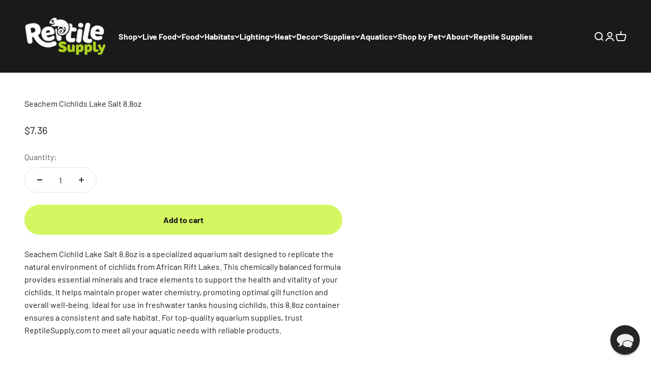

--- FILE ---
content_type: text/javascript; charset=utf-8
request_url: https://reptilesupply.com/products/seachem-cichlids-lake-salt-8-8oz.js
body_size: 815
content:
{"id":7673451708585,"title":"Seachem Cichlids Lake Salt 8.8oz","handle":"seachem-cichlids-lake-salt-8-8oz","description":"\u003cp\u003eSeachem Cichlid Lake Salt 8.8oz is a specialized aquarium salt designed to replicate the natural environment of cichlids from African Rift Lakes. This chemically balanced formula provides essential minerals and trace elements to support the health and vitality of your cichlids. It helps maintain proper water chemistry, promoting optimal gill function and overall well-being. Ideal for use in freshwater tanks housing cichlids, this 8.8oz container ensures a consistent and safe habitat. For top-quality aquarium supplies, trust ReptileSupply.com to meet all your aquatic needs with reliable products.\u003c\/p\u003e","published_at":"2024-09-19T19:09:22-05:00","created_at":"2022-12-18T12:40:19-06:00","vendor":"Seachem","type":"Fish Supplies","tags":["Aquatics","Charles","EP Store Sync","KCsync","MorphSync","Not Auctions","Sync"],"price":736,"price_min":736,"price_max":736,"available":true,"price_varies":false,"compare_at_price":null,"compare_at_price_min":0,"compare_at_price_max":0,"compare_at_price_varies":false,"variants":[{"id":42813565010089,"title":"Default Title","option1":"Default Title","option2":null,"option3":null,"sku":"276","requires_shipping":true,"taxable":true,"featured_image":null,"available":true,"name":"Seachem Cichlids Lake Salt 8.8oz","public_title":null,"options":["Default Title"],"price":736,"weight":0,"compare_at_price":null,"inventory_management":"shopify","barcode":"000116027601","quantity_rule":{"min":1,"max":null,"increment":1},"quantity_price_breaks":[],"requires_selling_plan":false,"selling_plan_allocations":[]}],"images":[],"featured_image":null,"options":[{"name":"Title","position":1,"values":["Default Title"]}],"url":"\/products\/seachem-cichlids-lake-salt-8-8oz","requires_selling_plan":false,"selling_plan_groups":[]}